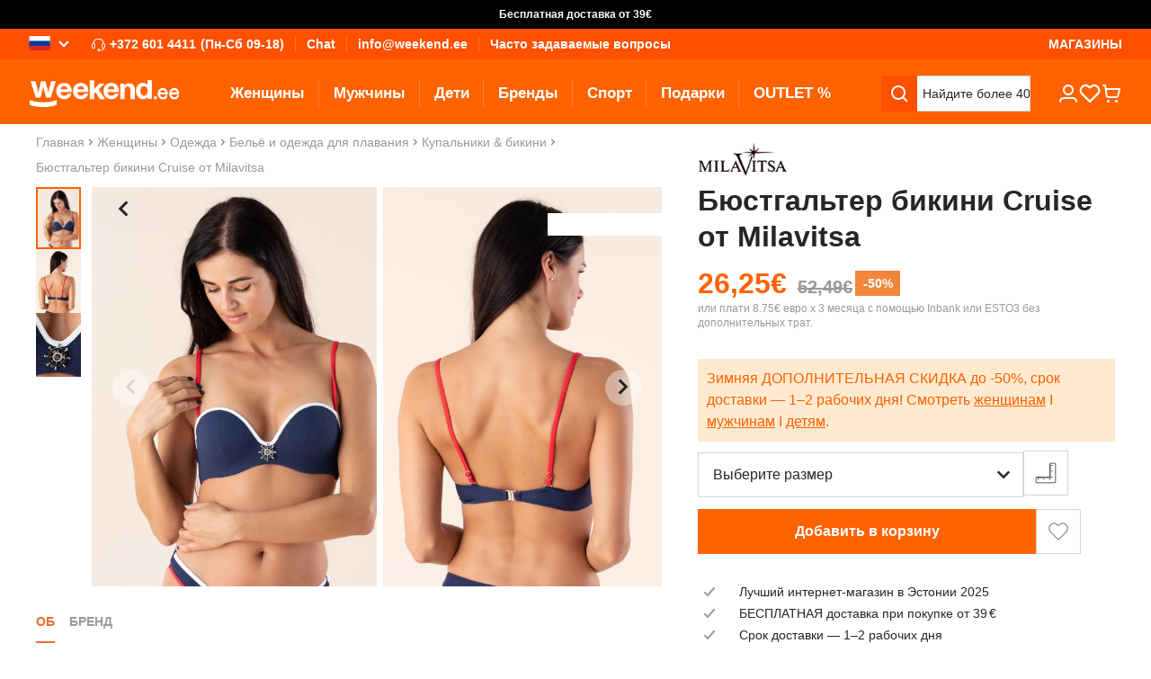

--- FILE ---
content_type: image/svg+xml
request_url: https://www.weekend.ee/static/version1768281276140/frontend/scandipwa/scandipwa/en_US/Magento_Theme/static/media/phone.svg
body_size: -162
content:
<svg width="24" height="24" viewBox="0 0 24 24" fill="none" xmlns="http://www.w3.org/2000/svg">
<path d="M6.62 10.79C8.06 13.62 10.38 15.93 13.21 17.38L15.41 15.18C15.68 14.91 16.08 14.82 16.43 14.94C17.55 15.31 18.76 15.51 20 15.51C20.55 15.51 21 15.96 21 16.51V20C21 20.55 20.55 21 20 21C10.61 21 3 13.39 3 4C3 3.45 3.45 3 4 3H7.5C8.05 3 8.5 3.45 8.5 4C8.5 5.25 8.7 6.45 9.07 7.57C9.18 7.92 9.1 8.31 8.82 8.59L6.62 10.79Z" fill="white" fill-opacity="0.72"/>
</svg>


--- FILE ---
content_type: image/svg+xml
request_url: https://www.weekend.ee/static/version1768281276140/frontend/scandipwa/scandipwa/en_US/Magento_Theme/static/media/email.svg
body_size: -265
content:
<svg width="24" height="24" viewBox="0 0 24 24" fill="none" xmlns="http://www.w3.org/2000/svg">
<path fill-rule="evenodd" clip-rule="evenodd" d="M19 4C20.6569 4 22 5.34315 22 7V17C22 18.6569 20.6569 20 19 20H5C3.34315 20 2 18.6569 2 17V7C2 5.34315 3.34315 4 5 4H19ZM20 7.328L12.6585 13.7526C12.3129 14.055 11.8111 14.0802 11.4394 13.8282L11.3415 13.7526L4 7.329V17C4 17.5523 4.44772 18 5 18H19C19.5523 18 20 17.5523 20 17V7.328ZM18.48 6H5.518L12 11.6712L18.48 6Z" fill="white" fill-opacity="0.72"/>
</svg>
